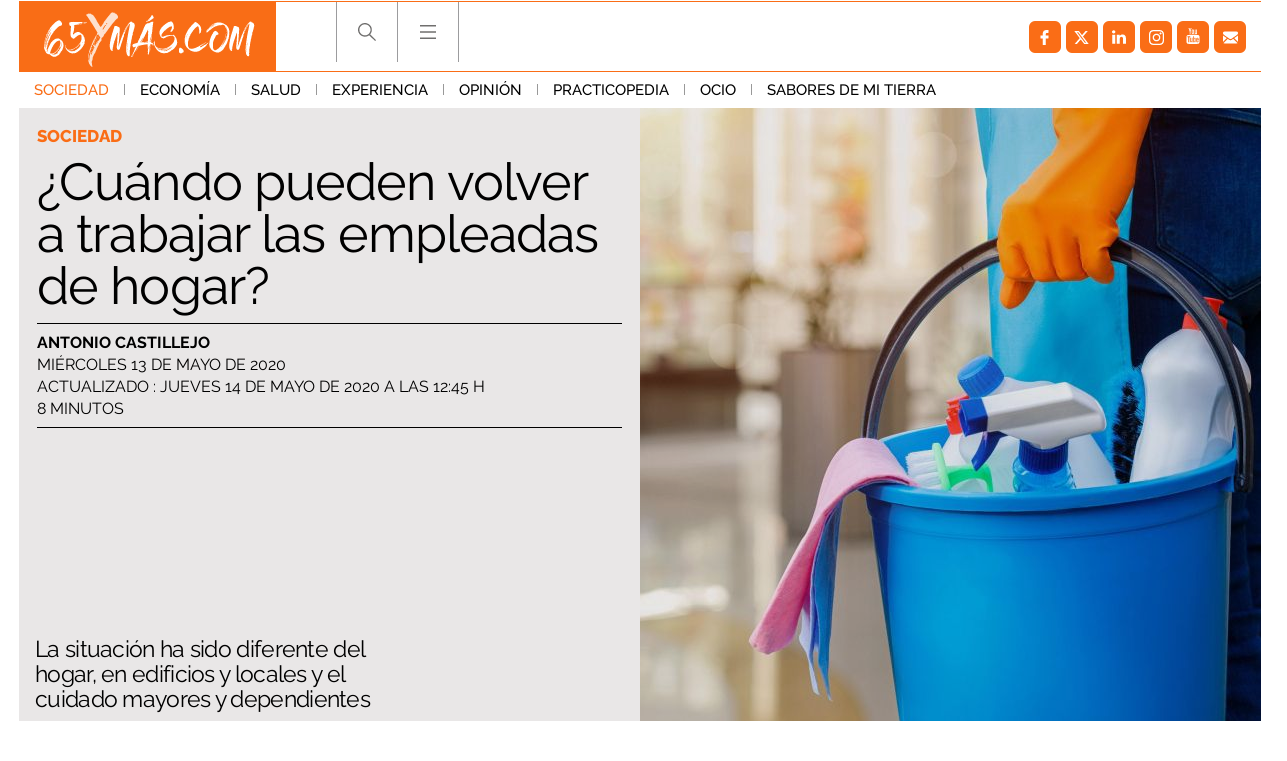

--- FILE ---
content_type: application/javascript
request_url: https://s.addoor.net/syn/?cb=addoor_renderrecs_2681&channel_id=2682&language=es&max_items=20&url=https%3A%2F%2Fwww.65ymas.com%2Fsociedad%2Fcuando-pueden-empleadas-hogar-volver-trabajar_15273_102.html&ref=&ifr=0&wid=1280&platform=Linux%20x86_64&tag_id=2681&pvid=novkop6g&t0=2297&t1=2139
body_size: 744
content:
addoor_renderrecs_2681({"context": {"candidates": 0, "channel_alias1": "65ymas", "channel_alias2": "Widget", "channel_domain": "65ymas", "channel_id": 2682, "channel_name": "65ymas", "event_id": "DZhJOwP", "floor_price": 0.0, "language": "es", "max_items": 20, "n_items": 0, "network": "content", "page_title": "", "predictor": "posam-0.23/prisam-0.31", "sid": "xAukV0RP730", "spec_id": "1", "uid": "iV2QLsfUohL", "url": "https://www.65ymas.com/sociedad/cuando-pueden-empleadas-hogar-volver-trabajar_15273_102.html"}, "items": [], "status": 200});